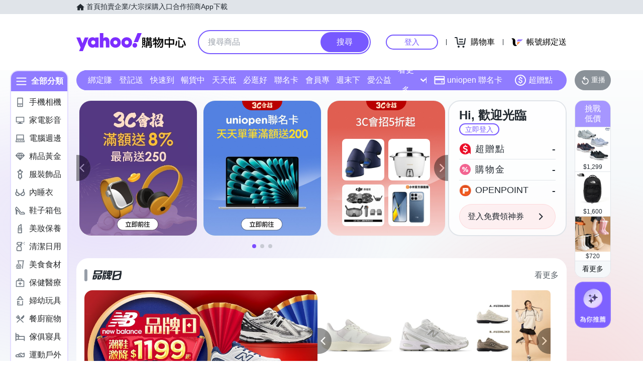

--- FILE ---
content_type: application/javascript; charset=utf-8
request_url: https://bw.scupio.com/ssp/initid.aspx?mode=L&cb=0.5731068481322881&mid=0
body_size: 248
content:
cb({'id':'CGL20260118171641508361'});